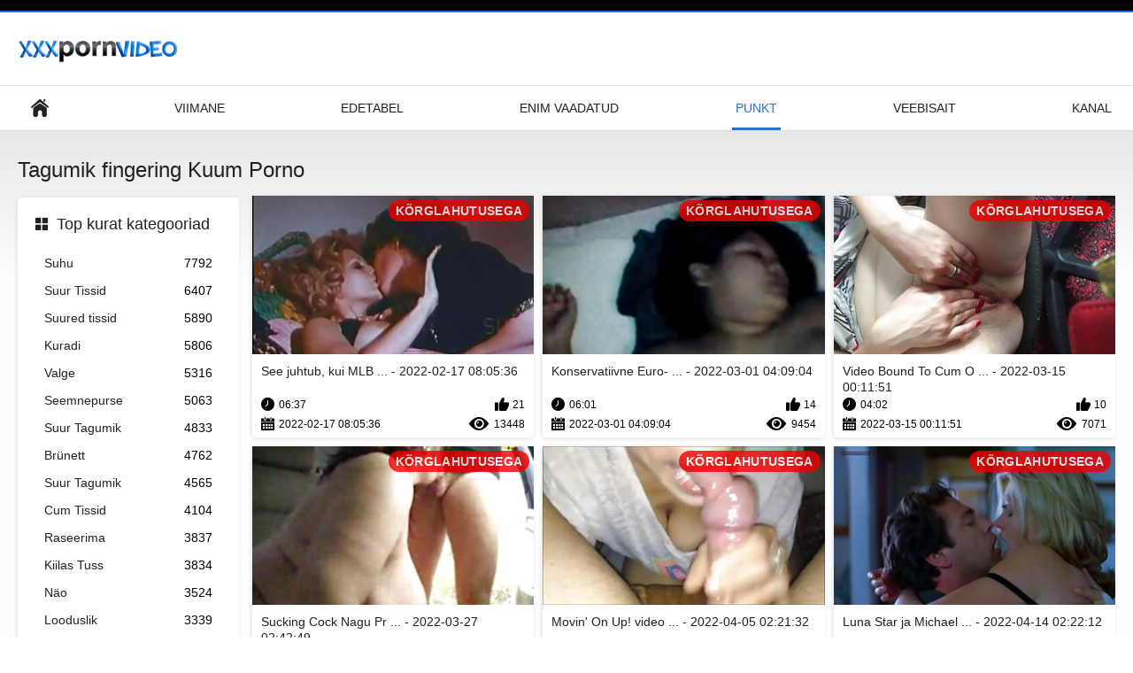

--- FILE ---
content_type: text/html; charset=UTF-8
request_url: https://et.seksmelayu.org/category/butt%2Bfingering
body_size: 9136
content:
<!DOCTYPE html>
<html lang="et"><head><style>.rating, .duration, .added, .views, .videos{color:#000 !important;}
.block-details .item span {color:#000 !important;}</style>
<title>Tagumik fingering Videoklipp  </title>
<meta http-equiv="Content-Type" content="text/html; charset=utf-8">
<meta name="description" content="Sirvimine  Tagumik fingering tüdrukud täiskasvanud xxx videod jaoks tasuta juures Porno loomadega . Kõik meie täiskasvanute videod on HD ja mõned 4K. saate neid kõiki tasuta voogesitada või alla laadida. ">
<meta name="keywords" content="Porno kurat tasuta sex porn videod Seksikas xxx ">
<meta name="viewport" content="width=device-width, initial-scale=1">
<link rel="icon" href="/favicon.ico" type="image/x-icon">
<link rel="shortcut icon" href="/files/favicon.ico" type="image/x-icon">
<link href="/static/all-responsive-white.css?v=7.6" rel="stylesheet" type="text/css">
<base target="_blank">
<link href="https://et.seksmelayu.org/category/butt+fingering/" rel="canonical">
<style>.item .img img:first-child {width: 100%;}</style></head>
<body class="no-touch">
<div class="top-links">

</div>
<div class="container">
<div class="header">
<div class="logo">
<a href="/"><img width="181" height="42" src="/files/logo.png" alt="Kõva porno "></a>
</div>


</div>
<nav>
<div class="navigation">
<button title="menu" class="button">
<span class="icon">
<span class="ico-bar"></span>
<span class="ico-bar"></span>
<span class="ico-bar"></span>
</span>
</button>
<ul class="primary">
<li >
<a href="/" id="item1">Keskne leht </a>
</li>
<li>
<a href="/latest-updates.html" id="item2">Viimane </a>
</li>
<li>
<a href="/top-rated.html" id="item3">Edetabel </a>
</li>
<li>
<a href="/most-popular.html" id="item4">Enim Vaadatud </a>
</li>

<li class="selected">
<a href="/categories.html" id="item6">Punkt </a>
</li>
<li>
<a href="/sites.html" id="item7">Veebisait </a>
</li>


<li>
<a href="/tags.html" id="item10">Kanal </a>
</li>

</ul>
<ul class="secondary">
</ul>
</div>
</nav>
<div class="content">
<div class="main-content">
<div class="sidebar">
<div class="headline">
<h2><a class="icon icon-categories" href="/categories.html">Top kurat kategooriad </a></h2>
</div>
<ul class="list">
<li>
<a href="/category/blowjob/">Suhu<span class="rating">7792</span></a>
</li><li>
<a href="/category/huge+tits/">Suur Tissid<span class="rating">6407</span></a>
</li><li>
<a href="/category/big+tits/">Suured tissid<span class="rating">5890</span></a>
</li><li>
<a href="/category/fucking/">Kuradi<span class="rating">5806</span></a>
</li><li>
<a href="/category/white/">Valge<span class="rating">5316</span></a>
</li><li>
<a href="/category/cumshot/">Seemnepurse<span class="rating">5063</span></a>
</li><li>
<a href="/category/big+butt/">Suur Tagumik<span class="rating">4833</span></a>
</li><li>
<a href="/category/brunette/">Brünett<span class="rating">4762</span></a>
</li><li>
<a href="/category/big+ass/">Suur Tagumik<span class="rating">4565</span></a>
</li><li>
<a href="/category/cum+on+tits/">Cum Tissid<span class="rating">4104</span></a>
</li><li>
<a href="/category/shaved/">Raseerima<span class="rating">3837</span></a>
</li><li>
<a href="/category/bald+pussy/">Kiilas Tuss<span class="rating">3834</span></a>
</li><li>
<a href="/category/facial/">Näo<span class="rating">3524</span></a>
</li><li>
<a href="/category/natural/">Looduslik<span class="rating">3339</span></a>
</li><li>
<a href="/category/teen/">Teismeline<span class="rating">3281</span></a>
</li><li>
<a href="/category/mouthful/">Suutäis<span class="rating">3233</span></a>
</li><li>
<a href="/category/cum+on+ass/">Cum Perse<span class="rating">3133</span></a>
</li><li>
<a href="/category/blonde/">Blond<span class="rating">3117</span></a>
</li><li>
<a href="/category/natural+tits/">Loomulik Tissid<span class="rating">3114</span></a>
</li><li>
<a href="/category/handjob/">Handjob<span class="rating">3052</span></a>
</li>
</ul>
<div class="headline">
<h2><a class="icon icon-world" href="/sites.html">Parim sait veebis </a></h2>
</div>
<ul class="list">
<li>
<a href="https://lv.filmserotiek.com/">Erotiskās filmas<span class="rating">1</span></a>
</li><li>
<a href="https://et.meisjeneuken.net/">Omatehtud porn<span class="rating">1</span></a>
</li><li>
<a href="https://et.gratisreifefrauen.com/">Täiskasvanud Sugu<span class="rating">1</span></a>
</li><li>
<a href="https://lv.reifefrauenvideo.com/">Seks filmas<span class="rating">0</span></a>
</li><li>
<a href="https://et.filmeporno.click/">Tasuta porno<span class="rating">0</span></a>
</li><li>
<a href="https://et.erotikasekes.com/">XXX seks<span class="rating">0</span></a>
</li><li>
<a href="https://et.pornofilm.sbs/">Alasti naised<span class="rating">0</span></a>
</li><li>
<a href="https://lv.videovecchietroie.com/">Bezmaksas porno video<span class="rating">0</span></a>
</li><li>
<a href="http://lv.maturenue.net/">Seksa filmas<span class="rating">0</span></a>
</li><li>
<a href="https://lv.reifepornofilme.com/">Seks videos<span class="rating">0</span></a>
</li><li>
<a href="https://lv.xxxpornvideoclips.com/">sex filmas<span class="rating">0</span></a>
</li><li>
<a href="https://et.amatorsex.sbs/">Shemaletuba<span class="rating">0</span></a>
</li><li>
<a href="https://et.danskporno.sbs/">Seksi pildid<span class="rating">0</span></a>
</li><li>
<a href="https://et.dansk.sbs/">Sex loomadega<span class="rating">0</span></a>
</li><li>
<a href="https://lt.gratispornofilm.top/">Nemokami sekso filmai<span class="rating">0</span></a>
</li><li>
<a href="https://lt.amatorsex.sbs/">Rusu porno<span class="rating">0</span></a>
</li><li>
<a href="https://lt.pornofilm.sbs/">Sekso filmai<span class="rating">0</span></a>
</li><li>
<a href="https://lv.amatorsex.sbs/">Sekss video<span class="rating">0</span></a>
</li><li>
<a href="https://lv.danskporno.sbs/">Porno filmas<span class="rating">0</span></a>
</li><li>
<a href="https://lv.dansk.sbs/">Seksa video<span class="rating">0</span></a>
</li>
</ul>
<div class="headline">
<h2><a class="icon icon-model" href="/tags.html">Top Sildid </a></h2>
</div>
<ul class="list">

</ul>
</div>
<div class="main-container">
<div class="headline">
<h1> Tagumik fingering Kuum Porno  </h1>
</div>
<div class="box">
<div class="list-videos">
<div class="margin-fix" id="list_videos_latest_videos_list_items">
<div class="item">
<a href="https://et.seksmelayu.org/link.php" title="See juhtub, kui MLB tuleb linna video (Lisa Ann, Jacky Joy) - 2022-02-17 08:05:36" data-rt="" class="thumb-link">
<div class="img">
<img class="thumb lazy-load" src="https://et.seksmelayu.org/media/thumbs/4/v07094.jpg?1645085136" alt="See juhtub, kui MLB tuleb linna video (Lisa Ann, Jacky Joy) - 2022-02-17 08:05:36" data-cnt="10"  width="320" height="180" style="display: block;">
<span class="ico-fav-0 " title="Lisa Lemmikute hulka " data-fav-video-id="40325" data-fav-type="0"></span>
<span class="ico-fav-1 " title="Hiljem Sirvimine " data-fav-video-id="40325" data-fav-type="1"></span>
<span class="is-hd">KÕRGLAHUTUSEGA </span>
</div>
<strong class="title">
See juhtub, kui MLB  ... - 2022-02-17 08:05:36
</strong>
<div class="wrap">
<div class="duration">06:37</div>
<div class="rating positive">
21
</div>
</div>
<div class="wrap">
<div class="added"><em>2022-02-17 08:05:36</em></div>
<div class="views">13448</div>
</div>
</a>
</div><div class="item">
<a href="/video/9846/konservatiivne-euro-milf-sluts-it-up-video-cindy-dollar-eve-angel-/" title="Konservatiivne Euro-Milf Sluts It Up video (Cindy Dollar, Eve Angel) - 2022-03-01 04:09:04" data-rt="" class="thumb-link">
<div class="img">
<img class="thumb lazy-load" src="https://et.seksmelayu.org/media/thumbs/6/v09846.jpg?1646107744" alt="Konservatiivne Euro-Milf Sluts It Up video (Cindy Dollar, Eve Angel) - 2022-03-01 04:09:04" data-cnt="10"  width="320" height="180" style="display: block;">
<span class="ico-fav-0 " title="Lisa Lemmikute hulka " data-fav-video-id="40325" data-fav-type="0"></span>
<span class="ico-fav-1 " title="Hiljem Sirvimine " data-fav-video-id="40325" data-fav-type="1"></span>
<span class="is-hd">KÕRGLAHUTUSEGA </span>
</div>
<strong class="title">
Konservatiivne Euro- ... - 2022-03-01 04:09:04
</strong>
<div class="wrap">
<div class="duration">06:01</div>
<div class="rating positive">
14
</div>
</div>
<div class="wrap">
<div class="added"><em>2022-03-01 04:09:04</em></div>
<div class="views">9454</div>
</div>
</a>
</div><div class="item">
<a href="https://et.seksmelayu.org/link.php" title="Video Bound To Cum On Your Tits (Joslyn James) - 2022-03-15 00:11:51" data-rt="" class="thumb-link">
<div class="img">
<img class="thumb lazy-load" src="https://et.seksmelayu.org/media/thumbs/6/v00896.jpg?1647303111" alt="Video Bound To Cum On Your Tits (Joslyn James) - 2022-03-15 00:11:51" data-cnt="10"  width="320" height="180" style="display: block;">
<span class="ico-fav-0 " title="Lisa Lemmikute hulka " data-fav-video-id="40325" data-fav-type="0"></span>
<span class="ico-fav-1 " title="Hiljem Sirvimine " data-fav-video-id="40325" data-fav-type="1"></span>
<span class="is-hd">KÕRGLAHUTUSEGA </span>
</div>
<strong class="title">
Video Bound To Cum O ... - 2022-03-15 00:11:51
</strong>
<div class="wrap">
<div class="duration">04:02</div>
<div class="rating positive">
10
</div>
</div>
<div class="wrap">
<div class="added"><em>2022-03-15 00:11:51</em></div>
<div class="views">7071</div>
</div>
</a>
</div><div class="item">
<a href="/video/7355/sucking-cock-nagu-pro-video-jaimie-valentine-/" title="Sucking Cock Nagu Pro! video (Jaimie Valentine) - 2022-03-27 02:42:49" data-rt="" class="thumb-link">
<div class="img">
<img class="thumb lazy-load" src="https://et.seksmelayu.org/media/thumbs/5/v07355.jpg?1648348969" alt="Sucking Cock Nagu Pro! video (Jaimie Valentine) - 2022-03-27 02:42:49" data-cnt="10"  width="320" height="180" style="display: block;">
<span class="ico-fav-0 " title="Lisa Lemmikute hulka " data-fav-video-id="40325" data-fav-type="0"></span>
<span class="ico-fav-1 " title="Hiljem Sirvimine " data-fav-video-id="40325" data-fav-type="1"></span>
<span class="is-hd">KÕRGLAHUTUSEGA </span>
</div>
<strong class="title">
Sucking Cock Nagu Pr ... - 2022-03-27 02:42:49
</strong>
<div class="wrap">
<div class="duration">05:31</div>
<div class="rating positive">
20
</div>
</div>
<div class="wrap">
<div class="added"><em>2022-03-27 02:42:49</em></div>
<div class="views">14728</div>
</div>
</a>
</div><div class="item">
<a href="/video/9656/movin-on-up-video-renna-ryann-blondie-boom-desray-/" title="Movin' On Up! video (Renna Ryann, Blondie Boom, Desray) - 2022-04-05 02:21:32" data-rt="" class="thumb-link">
<div class="img">
<img class="thumb lazy-load" src="https://et.seksmelayu.org/media/thumbs/6/v09656.jpg?1649125292" alt="Movin' On Up! video (Renna Ryann, Blondie Boom, Desray) - 2022-04-05 02:21:32" data-cnt="10"  width="320" height="180" style="display: block;">
<span class="ico-fav-0 " title="Lisa Lemmikute hulka " data-fav-video-id="40325" data-fav-type="0"></span>
<span class="ico-fav-1 " title="Hiljem Sirvimine " data-fav-video-id="40325" data-fav-type="1"></span>
<span class="is-hd">KÕRGLAHUTUSEGA </span>
</div>
<strong class="title">
Movin' On Up! video  ... - 2022-04-05 02:21:32
</strong>
<div class="wrap">
<div class="duration">03:15</div>
<div class="rating positive">
26
</div>
</div>
<div class="wrap">
<div class="added"><em>2022-04-05 02:21:32</em></div>
<div class="views">19991</div>
</div>
</a>
</div><div class="item">
<a href="/video/118/luna-star-ja-michael-vegas-minu-isa-kuumas-t%C3%BCdruks%C3%B5bras/" title="Luna Star ja Michael Vegas Minu isa kuumas tüdruksõbras - 2022-04-14 02:22:12" data-rt="" class="thumb-link">
<div class="img">
<img class="thumb lazy-load" src="https://et.seksmelayu.org/media/thumbs/8/v00118.jpg?1649902932" alt="Luna Star ja Michael Vegas Minu isa kuumas tüdruksõbras - 2022-04-14 02:22:12" data-cnt="10"  width="320" height="180" style="display: block;">
<span class="ico-fav-0 " title="Lisa Lemmikute hulka " data-fav-video-id="40325" data-fav-type="0"></span>
<span class="ico-fav-1 " title="Hiljem Sirvimine " data-fav-video-id="40325" data-fav-type="1"></span>
<span class="is-hd">KÕRGLAHUTUSEGA </span>
</div>
<strong class="title">
Luna Star ja Michael ... - 2022-04-14 02:22:12
</strong>
<div class="wrap">
<div class="duration">04:03</div>
<div class="rating positive">
12
</div>
</div>
<div class="wrap">
<div class="added"><em>2022-04-14 02:22:12</em></div>
<div class="views">9462</div>
</div>
</a>
</div><div class="item">
<a href="https://et.seksmelayu.org/link.php" title="Divine Double Down video (Ava Devine) - 2022-02-19 07:49:52" data-rt="" class="thumb-link">
<div class="img">
<img class="thumb lazy-load" src="https://et.seksmelayu.org/media/thumbs/6/v01296.jpg?1645256992" alt="Divine Double Down video (Ava Devine) - 2022-02-19 07:49:52" data-cnt="10"  width="320" height="180" style="display: block;">
<span class="ico-fav-0 " title="Lisa Lemmikute hulka " data-fav-video-id="40325" data-fav-type="0"></span>
<span class="ico-fav-1 " title="Hiljem Sirvimine " data-fav-video-id="40325" data-fav-type="1"></span>
<span class="is-hd">KÕRGLAHUTUSEGA </span>
</div>
<strong class="title">
Divine Double Down v ... - 2022-02-19 07:49:52
</strong>
<div class="wrap">
<div class="duration">04:57</div>
<div class="rating positive">
18
</div>
</div>
<div class="wrap">
<div class="added"><em>2022-02-19 07:49:52</em></div>
<div class="views">14371</div>
</div>
</a>
</div><div class="item">
<a href="/video/4982/pornostaari-koolitusvideo-anissa-kate-/" title="Pornostaari koolitusvideo (Anissa Kate) - 2022-03-27 02:42:47" data-rt="" class="thumb-link">
<div class="img">
<img class="thumb lazy-load" src="https://et.seksmelayu.org/media/thumbs/2/v04982.jpg?1648348967" alt="Pornostaari koolitusvideo (Anissa Kate) - 2022-03-27 02:42:47" data-cnt="10"  width="320" height="180" style="display: block;">
<span class="ico-fav-0 " title="Lisa Lemmikute hulka " data-fav-video-id="40325" data-fav-type="0"></span>
<span class="ico-fav-1 " title="Hiljem Sirvimine " data-fav-video-id="40325" data-fav-type="1"></span>
<span class="is-hd">KÕRGLAHUTUSEGA </span>
</div>
<strong class="title">
Pornostaari koolitus ... - 2022-03-27 02:42:47
</strong>
<div class="wrap">
<div class="duration">06:01</div>
<div class="rating positive">
25
</div>
</div>
<div class="wrap">
<div class="added"><em>2022-03-27 02:42:47</em></div>
<div class="views">20406</div>
</div>
</a>
</div><div class="item">
<a href="https://et.seksmelayu.org/link.php" title="Vajate ema heakskiitu (Van Wylde, Helly Mae Hellfire, Valerie White) - 2022-02-20 03:18:43" data-rt="" class="thumb-link">
<div class="img">
<img class="thumb lazy-load" src="https://et.seksmelayu.org/media/thumbs/1/v07301.jpg?1645327123" alt="Vajate ema heakskiitu (Van Wylde, Helly Mae Hellfire, Valerie White) - 2022-02-20 03:18:43" data-cnt="10"  width="320" height="180" style="display: block;">
<span class="ico-fav-0 " title="Lisa Lemmikute hulka " data-fav-video-id="40325" data-fav-type="0"></span>
<span class="ico-fav-1 " title="Hiljem Sirvimine " data-fav-video-id="40325" data-fav-type="1"></span>
<span class="is-hd">KÕRGLAHUTUSEGA </span>
</div>
<strong class="title">
Vajate ema heakskiit ... - 2022-02-20 03:18:43
</strong>
<div class="wrap">
<div class="duration">11:58</div>
<div class="rating positive">
11
</div>
</div>
<div class="wrap">
<div class="added"><em>2022-02-20 03:18:43</em></div>
<div class="views">9162</div>
</div>
</a>
</div><div class="item">
<a href="/video/3649/bite-of-booty-video-raylin-ann-uma-jolie-/" title="Bite Of Booty video (Raylin Ann, Uma Jolie) - 2022-02-17 20:19:22" data-rt="" class="thumb-link">
<div class="img">
<img class="thumb lazy-load" src="https://et.seksmelayu.org/media/thumbs/9/v03649.jpg?1645129162" alt="Bite Of Booty video (Raylin Ann, Uma Jolie) - 2022-02-17 20:19:22" data-cnt="10"  width="320" height="180" style="display: block;">
<span class="ico-fav-0 " title="Lisa Lemmikute hulka " data-fav-video-id="40325" data-fav-type="0"></span>
<span class="ico-fav-1 " title="Hiljem Sirvimine " data-fav-video-id="40325" data-fav-type="1"></span>
<span class="is-hd">KÕRGLAHUTUSEGA </span>
</div>
<strong class="title">
Bite Of Booty video  ... - 2022-02-17 20:19:22
</strong>
<div class="wrap">
<div class="duration">07:53</div>
<div class="rating positive">
21
</div>
</div>
<div class="wrap">
<div class="added"><em>2022-02-17 20:19:22</em></div>
<div class="views">17768</div>
</div>
</a>
</div><div class="item">
<a href="https://et.seksmelayu.org/link.php" title="Jalutuskäik pargis! video (Charlie Anne) - 2022-03-03 01:09:59" data-rt="" class="thumb-link">
<div class="img">
<img class="thumb lazy-load" src="https://et.seksmelayu.org/media/thumbs/7/v09637.jpg?1646269799" alt="Jalutuskäik pargis! video (Charlie Anne) - 2022-03-03 01:09:59" data-cnt="10"  width="320" height="180" style="display: block;">
<span class="ico-fav-0 " title="Lisa Lemmikute hulka " data-fav-video-id="40325" data-fav-type="0"></span>
<span class="ico-fav-1 " title="Hiljem Sirvimine " data-fav-video-id="40325" data-fav-type="1"></span>
<span class="is-hd">KÕRGLAHUTUSEGA </span>
</div>
<strong class="title">
Jalutuskäik pargis!  ... - 2022-03-03 01:09:59
</strong>
<div class="wrap">
<div class="duration">05:00</div>
<div class="rating positive">
18
</div>
</div>
<div class="wrap">
<div class="added"><em>2022-03-03 01:09:59</em></div>
<div class="views">15374</div>
</div>
</a>
</div><div class="item">
<a href="https://et.seksmelayu.org/link.php" title="Hot Cop Mean Cop video (Jessa Rhodes, Kayla Carrera, Kendra James) - 2022-02-19 12:20:03" data-rt="" class="thumb-link">
<div class="img">
<img class="thumb lazy-load" src="https://et.seksmelayu.org/media/thumbs/9/v10339.jpg?1645273203" alt="Hot Cop Mean Cop video (Jessa Rhodes, Kayla Carrera, Kendra James) - 2022-02-19 12:20:03" data-cnt="10"  width="320" height="180" style="display: block;">
<span class="ico-fav-0 " title="Lisa Lemmikute hulka " data-fav-video-id="40325" data-fav-type="0"></span>
<span class="ico-fav-1 " title="Hiljem Sirvimine " data-fav-video-id="40325" data-fav-type="1"></span>
<span class="is-hd">KÕRGLAHUTUSEGA </span>
</div>
<strong class="title">
Hot Cop Mean Cop vid ... - 2022-02-19 12:20:03
</strong>
<div class="wrap">
<div class="duration">14:16</div>
<div class="rating positive">
22
</div>
</div>
<div class="wrap">
<div class="added"><em>2022-02-19 12:20:03</em></div>
<div class="views">18873</div>
</div>
</a>
</div><div class="item">
<a href="https://et.seksmelayu.org/link.php" title="Nahahoolduse video (Rebecca) - 2022-03-27 02:42:48" data-rt="" class="thumb-link">
<div class="img">
<img class="thumb lazy-load" src="https://et.seksmelayu.org/media/thumbs/6/v03236.jpg?1648348968" alt="Nahahoolduse video (Rebecca) - 2022-03-27 02:42:48" data-cnt="10"  width="320" height="180" style="display: block;">
<span class="ico-fav-0 " title="Lisa Lemmikute hulka " data-fav-video-id="40325" data-fav-type="0"></span>
<span class="ico-fav-1 " title="Hiljem Sirvimine " data-fav-video-id="40325" data-fav-type="1"></span>
<span class="is-hd">KÕRGLAHUTUSEGA </span>
</div>
<strong class="title">
Nahahoolduse video ( ... - 2022-03-27 02:42:48
</strong>
<div class="wrap">
<div class="duration">00:57</div>
<div class="rating positive">
11
</div>
</div>
<div class="wrap">
<div class="added"><em>2022-03-27 02:42:48</em></div>
<div class="views">9495</div>
</div>
</a>
</div><div class="item">
<a href="/video/3797/cream-on-the-courti-video-sammie-rhodes-blue-angel-leah-parker-/" title="Cream On The Courti video (Sammie Rhodes, Blue Angel, Leah Parker) - 2022-03-15 04:11:54" data-rt="" class="thumb-link">
<div class="img">
<img class="thumb lazy-load" src="https://et.seksmelayu.org/media/thumbs/7/v03797.jpg?1647317514" alt="Cream On The Courti video (Sammie Rhodes, Blue Angel, Leah Parker) - 2022-03-15 04:11:54" data-cnt="10"  width="320" height="180" style="display: block;">
<span class="ico-fav-0 " title="Lisa Lemmikute hulka " data-fav-video-id="40325" data-fav-type="0"></span>
<span class="ico-fav-1 " title="Hiljem Sirvimine " data-fav-video-id="40325" data-fav-type="1"></span>
<span class="is-hd">KÕRGLAHUTUSEGA </span>
</div>
<strong class="title">
Cream On The Courti  ... - 2022-03-15 04:11:54
</strong>
<div class="wrap">
<div class="duration">05:36</div>
<div class="rating positive">
15
</div>
</div>
<div class="wrap">
<div class="added"><em>2022-03-15 04:11:54</em></div>
<div class="views">13085</div>
</div>
</a>
</div><div class="item">
<a href="/video/3853/sarah-s-beautiful-butt-video-sarah-vandella-/" title="Sarah's Beautiful Butt video (Sarah Vandella) - 2022-02-18 22:05:46" data-rt="" class="thumb-link">
<div class="img">
<img class="thumb lazy-load" src="https://et.seksmelayu.org/media/thumbs/3/v03853.jpg?1645221946" alt="Sarah's Beautiful Butt video (Sarah Vandella) - 2022-02-18 22:05:46" data-cnt="10"  width="320" height="180" style="display: block;">
<span class="ico-fav-0 " title="Lisa Lemmikute hulka " data-fav-video-id="40325" data-fav-type="0"></span>
<span class="ico-fav-1 " title="Hiljem Sirvimine " data-fav-video-id="40325" data-fav-type="1"></span>
<span class="is-hd">KÕRGLAHUTUSEGA </span>
</div>
<strong class="title">
Sarah's Beautiful Bu ... - 2022-02-18 22:05:46
</strong>
<div class="wrap">
<div class="duration">04:16</div>
<div class="rating positive">
11
</div>
</div>
<div class="wrap">
<div class="added"><em>2022-02-18 22:05:46</em></div>
<div class="views">9918</div>
</div>
</a>
</div><div class="item">
<a href="https://et.seksmelayu.org/link.php" title="Video Lenee Laid In Miamis (Shawna Lenee) - 2022-03-29 02:25:31" data-rt="" class="thumb-link">
<div class="img">
<img class="thumb lazy-load" src="https://et.seksmelayu.org/media/thumbs/6/v04316.jpg?1648520731" alt="Video Lenee Laid In Miamis (Shawna Lenee) - 2022-03-29 02:25:31" data-cnt="10"  width="320" height="180" style="display: block;">
<span class="ico-fav-0 " title="Lisa Lemmikute hulka " data-fav-video-id="40325" data-fav-type="0"></span>
<span class="ico-fav-1 " title="Hiljem Sirvimine " data-fav-video-id="40325" data-fav-type="1"></span>
<span class="is-hd">KÕRGLAHUTUSEGA </span>
</div>
<strong class="title">
Video Lenee Laid In  ... - 2022-03-29 02:25:31
</strong>
<div class="wrap">
<div class="duration">05:43</div>
<div class="rating positive">
9
</div>
</div>
<div class="wrap">
<div class="added"><em>2022-03-29 02:25:31</em></div>
<div class="views">8238</div>
</div>
</a>
</div><div class="item">
<a href="/video/3221/sotsiaalse-seksit%C3%B6%C3%B6-video-rebeca-linares-/" title="Sotsiaalse seksitöö video (Rebeca Linares) - 2022-02-19 17:50:24" data-rt="" class="thumb-link">
<div class="img">
<img class="thumb lazy-load" src="https://et.seksmelayu.org/media/thumbs/1/v03221.jpg?1645293024" alt="Sotsiaalse seksitöö video (Rebeca Linares) - 2022-02-19 17:50:24" data-cnt="10"  width="320" height="180" style="display: block;">
<span class="ico-fav-0 " title="Lisa Lemmikute hulka " data-fav-video-id="40325" data-fav-type="0"></span>
<span class="ico-fav-1 " title="Hiljem Sirvimine " data-fav-video-id="40325" data-fav-type="1"></span>
<span class="is-hd">KÕRGLAHUTUSEGA </span>
</div>
<strong class="title">
Sotsiaalse seksitöö  ... - 2022-02-19 17:50:24
</strong>
<div class="wrap">
<div class="duration">13:46</div>
<div class="rating positive">
9
</div>
</div>
<div class="wrap">
<div class="added"><em>2022-02-19 17:50:24</em></div>
<div class="views">8307</div>
</div>
</a>
</div><div class="item">
<a href="https://et.seksmelayu.org/link.php" title="Armas Riley video (Allie Ray, Riley Chase, Kylie Richards) - 2022-03-26 04:27:37" data-rt="" class="thumb-link">
<div class="img">
<img class="thumb lazy-load" src="https://et.seksmelayu.org/media/thumbs/8/v04228.jpg?1648268857" alt="Armas Riley video (Allie Ray, Riley Chase, Kylie Richards) - 2022-03-26 04:27:37" data-cnt="10"  width="320" height="180" style="display: block;">
<span class="ico-fav-0 " title="Lisa Lemmikute hulka " data-fav-video-id="40325" data-fav-type="0"></span>
<span class="ico-fav-1 " title="Hiljem Sirvimine " data-fav-video-id="40325" data-fav-type="1"></span>
<span class="is-hd">KÕRGLAHUTUSEGA </span>
</div>
<strong class="title">
Armas Riley video (A ... - 2022-03-26 04:27:37
</strong>
<div class="wrap">
<div class="duration">02:17</div>
<div class="rating positive">
11
</div>
</div>
<div class="wrap">
<div class="added"><em>2022-03-26 04:27:37</em></div>
<div class="views">10235</div>
</div>
</a>
</div><div class="item">
<a href="/video/1406/spetsiaalselt-vananenud-video-chloe-dash-/" title="Spetsiaalselt vananenud video (Chloe Dash) - 2022-02-17 23:05:57" data-rt="" class="thumb-link">
<div class="img">
<img class="thumb lazy-load" src="https://et.seksmelayu.org/media/thumbs/6/v01406.jpg?1645139157" alt="Spetsiaalselt vananenud video (Chloe Dash) - 2022-02-17 23:05:57" data-cnt="10"  width="320" height="180" style="display: block;">
<span class="ico-fav-0 " title="Lisa Lemmikute hulka " data-fav-video-id="40325" data-fav-type="0"></span>
<span class="ico-fav-1 " title="Hiljem Sirvimine " data-fav-video-id="40325" data-fav-type="1"></span>
<span class="is-hd">KÕRGLAHUTUSEGA </span>
</div>
<strong class="title">
Spetsiaalselt vanane ... - 2022-02-17 23:05:57
</strong>
<div class="wrap">
<div class="duration">03:46</div>
<div class="rating positive">
11
</div>
</div>
<div class="wrap">
<div class="added"><em>2022-02-17 23:05:57</em></div>
<div class="views">10446</div>
</div>
</a>
</div><div class="item">
<a href="https://et.seksmelayu.org/link.php" title="Proper Ladies Squirting School video (Mick Blue, Nikki Seven) - 2022-03-31 02:12:24" data-rt="" class="thumb-link">
<div class="img">
<img class="thumb lazy-load" src="https://et.seksmelayu.org/media/thumbs/7/v01897.jpg?1648692744" alt="Proper Ladies Squirting School video (Mick Blue, Nikki Seven) - 2022-03-31 02:12:24" data-cnt="10"  width="320" height="180" style="display: block;">
<span class="ico-fav-0 " title="Lisa Lemmikute hulka " data-fav-video-id="40325" data-fav-type="0"></span>
<span class="ico-fav-1 " title="Hiljem Sirvimine " data-fav-video-id="40325" data-fav-type="1"></span>
<span class="is-hd">KÕRGLAHUTUSEGA </span>
</div>
<strong class="title">
Proper Ladies Squirt ... - 2022-03-31 02:12:24
</strong>
<div class="wrap">
<div class="duration">04:38</div>
<div class="rating positive">
15
</div>
</div>
<div class="wrap">
<div class="added"><em>2022-03-31 02:12:24</em></div>
<div class="views">14683</div>
</div>
</a>
</div><div class="item">
<a href="/video/4265/rub-me-the-right-way-video-danny-d-alyssia-kent-/" title="Rub Me The Right Way video (Danny D, Alyssia Kent) - 2022-03-01 01:55:19" data-rt="" class="thumb-link">
<div class="img">
<img class="thumb lazy-load" src="https://et.seksmelayu.org/media/thumbs/5/v04265.jpg?1646099719" alt="Rub Me The Right Way video (Danny D, Alyssia Kent) - 2022-03-01 01:55:19" data-cnt="10"  width="320" height="180" style="display: block;">
<span class="ico-fav-0 " title="Lisa Lemmikute hulka " data-fav-video-id="40325" data-fav-type="0"></span>
<span class="ico-fav-1 " title="Hiljem Sirvimine " data-fav-video-id="40325" data-fav-type="1"></span>
<span class="is-hd">KÕRGLAHUTUSEGA </span>
</div>
<strong class="title">
Rub Me The Right Way ... - 2022-03-01 01:55:19
</strong>
<div class="wrap">
<div class="duration">01:39</div>
<div class="rating positive">
10
</div>
</div>
<div class="wrap">
<div class="added"><em>2022-03-01 01:55:19</em></div>
<div class="views">9819</div>
</div>
</a>
</div><div class="item">
<a href="/video/9456/toes-of-destruction-video-cassandra-cruz-/" title="Toes Of Destruction video (Cassandra Cruz) - 2022-04-17 00:53:10" data-rt="" class="thumb-link">
<div class="img">
<img class="thumb lazy-load" src="https://et.seksmelayu.org/media/thumbs/6/v09456.jpg?1650156790" alt="Toes Of Destruction video (Cassandra Cruz) - 2022-04-17 00:53:10" data-cnt="10"  width="320" height="180" style="display: block;">
<span class="ico-fav-0 " title="Lisa Lemmikute hulka " data-fav-video-id="40325" data-fav-type="0"></span>
<span class="ico-fav-1 " title="Hiljem Sirvimine " data-fav-video-id="40325" data-fav-type="1"></span>
<span class="is-hd">KÕRGLAHUTUSEGA </span>
</div>
<strong class="title">
Toes Of Destruction  ... - 2022-04-17 00:53:10
</strong>
<div class="wrap">
<div class="duration">04:29</div>
<div class="rating positive">
10
</div>
</div>
<div class="wrap">
<div class="added"><em>2022-04-17 00:53:10</em></div>
<div class="views">10026</div>
</div>
</a>
</div><div class="item">
<a href="/video/3642/sizzlin-slo-mo-booty-video-erik-everhard-ryan-smiles-/" title="Sizzlin' Slo-Mo Booty video (Erik Everhard, Ryan Smiles) - 2022-02-17 23:35:54" data-rt="" class="thumb-link">
<div class="img">
<img class="thumb lazy-load" src="https://et.seksmelayu.org/media/thumbs/2/v03642.jpg?1645140954" alt="Sizzlin' Slo-Mo Booty video (Erik Everhard, Ryan Smiles) - 2022-02-17 23:35:54" data-cnt="10"  width="320" height="180" style="display: block;">
<span class="ico-fav-0 " title="Lisa Lemmikute hulka " data-fav-video-id="40325" data-fav-type="0"></span>
<span class="ico-fav-1 " title="Hiljem Sirvimine " data-fav-video-id="40325" data-fav-type="1"></span>
<span class="is-hd">KÕRGLAHUTUSEGA </span>
</div>
<strong class="title">
Sizzlin' Slo-Mo Boot ... - 2022-02-17 23:35:54
</strong>
<div class="wrap">
<div class="duration">08:26</div>
<div class="rating positive">
9
</div>
</div>
<div class="wrap">
<div class="added"><em>2022-02-17 23:35:54</em></div>
<div class="views">9099</div>
</div>
</a>
</div><div class="item">
<a href="/video/2129/to-live-and-fuck-in-la-2-osa-video-jessica-jaymes-kirsten-price-/" title="To Live And Fuck In LA, 2. osa video (Jessica Jaymes, Kirsten Price) - 2022-02-19 04:19:18" data-rt="" class="thumb-link">
<div class="img">
<img class="thumb lazy-load" src="https://et.seksmelayu.org/media/thumbs/9/v02129.jpg?1645244358" alt="To Live And Fuck In LA, 2. osa video (Jessica Jaymes, Kirsten Price) - 2022-02-19 04:19:18" data-cnt="10"  width="320" height="180" style="display: block;">
<span class="ico-fav-0 " title="Lisa Lemmikute hulka " data-fav-video-id="40325" data-fav-type="0"></span>
<span class="ico-fav-1 " title="Hiljem Sirvimine " data-fav-video-id="40325" data-fav-type="1"></span>
<span class="is-hd">KÕRGLAHUTUSEGA </span>
</div>
<strong class="title">
To Live And Fuck In  ... - 2022-02-19 04:19:18
</strong>
<div class="wrap">
<div class="duration">13:54</div>
<div class="rating positive">
7
</div>
</div>
<div class="wrap">
<div class="added"><em>2022-02-19 04:19:18</em></div>
<div class="views">7127</div>
</div>
</a>
</div><div class="item">
<a href="/video/6946/video-raamatunohik-saab-bussis-persse-michele-james-/" title="Video raamatunohik saab bussis persse (Michele James) - 2022-03-13 04:11:20" data-rt="" class="thumb-link">
<div class="img">
<img class="thumb lazy-load" src="https://et.seksmelayu.org/media/thumbs/6/v06946.jpg?1647144680" alt="Video raamatunohik saab bussis persse (Michele James) - 2022-03-13 04:11:20" data-cnt="10"  width="320" height="180" style="display: block;">
<span class="ico-fav-0 " title="Lisa Lemmikute hulka " data-fav-video-id="40325" data-fav-type="0"></span>
<span class="ico-fav-1 " title="Hiljem Sirvimine " data-fav-video-id="40325" data-fav-type="1"></span>
<span class="is-hd">KÕRGLAHUTUSEGA </span>
</div>
<strong class="title">
Video raamatunohik s ... - 2022-03-13 04:11:20
</strong>
<div class="wrap">
<div class="duration">05:00</div>
<div class="rating positive">
11
</div>
</div>
<div class="wrap">
<div class="added"><em>2022-03-13 04:11:20</em></div>
<div class="views">11270</div>
</div>
</a>
</div><div class="item">
<a href="/video/7083/brittney-white-has-it-going-on-/" title="Brittney White Has It Going On! - 2022-03-12 00:11:48" data-rt="" class="thumb-link">
<div class="img">
<img class="thumb lazy-load" src="https://et.seksmelayu.org/media/thumbs/3/v07083.jpg?1647043908" alt="Brittney White Has It Going On! - 2022-03-12 00:11:48" data-cnt="10"  width="320" height="180" style="display: block;">
<span class="ico-fav-0 " title="Lisa Lemmikute hulka " data-fav-video-id="40325" data-fav-type="0"></span>
<span class="ico-fav-1 " title="Hiljem Sirvimine " data-fav-video-id="40325" data-fav-type="1"></span>
<span class="is-hd">KÕRGLAHUTUSEGA </span>
</div>
<strong class="title">
Brittney White Has I ... - 2022-03-12 00:11:48
</strong>
<div class="wrap">
<div class="duration">07:53</div>
<div class="rating positive">
15
</div>
</div>
<div class="wrap">
<div class="added"><em>2022-03-12 00:11:48</em></div>
<div class="views">15469</div>
</div>
</a>
</div><div class="item">
<a href="/video/4026/televisiooni-otsevideo-brookeri-b%C3%A4nner-/" title="Televisiooni otsevideo (Brookeri bänner) - 2022-02-18 19:20:36" data-rt="" class="thumb-link">
<div class="img">
<img class="thumb lazy-load" src="https://et.seksmelayu.org/media/thumbs/6/v04026.jpg?1645212036" alt="Televisiooni otsevideo (Brookeri bänner) - 2022-02-18 19:20:36" data-cnt="10"  width="320" height="180" style="display: block;">
<span class="ico-fav-0 " title="Lisa Lemmikute hulka " data-fav-video-id="40325" data-fav-type="0"></span>
<span class="ico-fav-1 " title="Hiljem Sirvimine " data-fav-video-id="40325" data-fav-type="1"></span>
<span class="is-hd">KÕRGLAHUTUSEGA </span>
</div>
<strong class="title">
Televisiooni otsevid ... - 2022-02-18 19:20:36
</strong>
<div class="wrap">
<div class="duration">01:35</div>
<div class="rating positive">
6
</div>
</div>
<div class="wrap">
<div class="added"><em>2022-02-18 19:20:36</em></div>
<div class="views">6204</div>
</div>
</a>
</div><div class="item">
<a href="/video/6261/suur-kukk-moretta-coxi-jaoks/" title="Suur kukk Moretta Coxi jaoks - 2022-02-18 18:34:33" data-rt="" class="thumb-link">
<div class="img">
<img class="thumb lazy-load" src="https://et.seksmelayu.org/media/thumbs/1/v06261.jpg?1645209273" alt="Suur kukk Moretta Coxi jaoks - 2022-02-18 18:34:33" data-cnt="10"  width="320" height="180" style="display: block;">
<span class="ico-fav-0 " title="Lisa Lemmikute hulka " data-fav-video-id="40325" data-fav-type="0"></span>
<span class="ico-fav-1 " title="Hiljem Sirvimine " data-fav-video-id="40325" data-fav-type="1"></span>
<span class="is-hd">KÕRGLAHUTUSEGA </span>
</div>
<strong class="title">
Suur kukk Moretta Co ... - 2022-02-18 18:34:33
</strong>
<div class="wrap">
<div class="duration">06:00</div>
<div class="rating positive">
13
</div>
</div>
<div class="wrap">
<div class="added"><em>2022-02-18 18:34:33</em></div>
<div class="views">13767</div>
</div>
</a>
</div><div class="item">
<a href="/video/8430/hoidke-minu-lonely-ass-cumpany-video-jordan-ash-vicki-chase-/" title="Hoidke Minu Lonely Ass Cumpany! video (Jordan Ash, Vicki Chase) - 2022-02-18 22:05:39" data-rt="" class="thumb-link">
<div class="img">
<img class="thumb lazy-load" src="https://et.seksmelayu.org/media/thumbs/0/v08430.jpg?1645221939" alt="Hoidke Minu Lonely Ass Cumpany! video (Jordan Ash, Vicki Chase) - 2022-02-18 22:05:39" data-cnt="10"  width="320" height="180" style="display: block;">
<span class="ico-fav-0 " title="Lisa Lemmikute hulka " data-fav-video-id="40325" data-fav-type="0"></span>
<span class="ico-fav-1 " title="Hiljem Sirvimine " data-fav-video-id="40325" data-fav-type="1"></span>
<span class="is-hd">KÕRGLAHUTUSEGA </span>
</div>
<strong class="title">
Hoidke Minu Lonely A ... - 2022-02-18 22:05:39
</strong>
<div class="wrap">
<div class="duration">14:26</div>
<div class="rating positive">
7
</div>
</div>
<div class="wrap">
<div class="added"><em>2022-02-18 22:05:39</em></div>
<div class="views">7515</div>
</div>
</a>
</div><div class="item">
<a href="/video/1070/misty-s-big-interview-fuck-video-misty-quinn-/" title="Misty's Big Interview Fuck video (Misty Quinn) - 2022-02-18 17:19:30" data-rt="" class="thumb-link">
<div class="img">
<img class="thumb lazy-load" src="https://et.seksmelayu.org/media/thumbs/0/v01070.jpg?1645204770" alt="Misty's Big Interview Fuck video (Misty Quinn) - 2022-02-18 17:19:30" data-cnt="10"  width="320" height="180" style="display: block;">
<span class="ico-fav-0 " title="Lisa Lemmikute hulka " data-fav-video-id="40325" data-fav-type="0"></span>
<span class="ico-fav-1 " title="Hiljem Sirvimine " data-fav-video-id="40325" data-fav-type="1"></span>
<span class="is-hd">KÕRGLAHUTUSEGA </span>
</div>
<strong class="title">
Misty's Big Intervie ... - 2022-02-18 17:19:30
</strong>
<div class="wrap">
<div class="duration">12:54</div>
<div class="rating positive">
5
</div>
</div>
<div class="wrap">
<div class="added"><em>2022-02-18 17:19:30</em></div>
<div class="views">5472</div>
</div>
</a>
</div><div class="item">
<a href="/video/5940/bitches-in-black-light-video-penelope-piper-kim-kennedy-sasha-yung-/" title="Bitches In Black Light video (Penelope Piper, Kim Kennedy, Sasha Yung) - 2022-03-07 02:25:03" data-rt="" class="thumb-link">
<div class="img">
<img class="thumb lazy-load" src="https://et.seksmelayu.org/media/thumbs/0/v05940.jpg?1646619903" alt="Bitches In Black Light video (Penelope Piper, Kim Kennedy, Sasha Yung) - 2022-03-07 02:25:03" data-cnt="10"  width="320" height="180" style="display: block;">
<span class="ico-fav-0 " title="Lisa Lemmikute hulka " data-fav-video-id="40325" data-fav-type="0"></span>
<span class="ico-fav-1 " title="Hiljem Sirvimine " data-fav-video-id="40325" data-fav-type="1"></span>
<span class="is-hd">KÕRGLAHUTUSEGA </span>
</div>
<strong class="title">
Bitches In Black Lig ... - 2022-03-07 02:25:03
</strong>
<div class="wrap">
<div class="duration">06:40</div>
<div class="rating positive">
9
</div>
</div>
<div class="wrap">
<div class="added"><em>2022-03-07 02:25:03</em></div>
<div class="views">10030</div>
</div>
</a>
</div><div class="item">
<a href="/video/7129/black-lace-video-teanna-trump-/" title="Black Lace video (Teanna Trump) - 2022-03-29 04:27:17" data-rt="" class="thumb-link">
<div class="img">
<img class="thumb lazy-load" src="https://et.seksmelayu.org/media/thumbs/9/v07129.jpg?1648528037" alt="Black Lace video (Teanna Trump) - 2022-03-29 04:27:17" data-cnt="10"  width="320" height="180" style="display: block;">
<span class="ico-fav-0 " title="Lisa Lemmikute hulka " data-fav-video-id="40325" data-fav-type="0"></span>
<span class="ico-fav-1 " title="Hiljem Sirvimine " data-fav-video-id="40325" data-fav-type="1"></span>
<span class="is-hd">KÕRGLAHUTUSEGA </span>
</div>
<strong class="title">
Black Lace video (Te ... - 2022-03-29 04:27:17
</strong>
<div class="wrap">
<div class="duration">06:15</div>
<div class="rating positive">
7
</div>
</div>
<div class="wrap">
<div class="added"><em>2022-03-29 04:27:17</em></div>
<div class="views">7976</div>
</div>
</a>
</div><div class="item">
<a href="/video/4600/kinky-tour-guide-i-video-lilly-abril-/" title="Kinky Tour Guide'i video (Lilly, Abril) - 2022-02-19 01:08:25" data-rt="" class="thumb-link">
<div class="img">
<img class="thumb lazy-load" src="https://et.seksmelayu.org/media/thumbs/0/v04600.jpg?1645232905" alt="Kinky Tour Guide'i video (Lilly, Abril) - 2022-02-19 01:08:25" data-cnt="10"  width="320" height="180" style="display: block;">
<span class="ico-fav-0 " title="Lisa Lemmikute hulka " data-fav-video-id="40325" data-fav-type="0"></span>
<span class="ico-fav-1 " title="Hiljem Sirvimine " data-fav-video-id="40325" data-fav-type="1"></span>
<span class="is-hd">KÕRGLAHUTUSEGA </span>
</div>
<strong class="title">
Kinky Tour Guide'i v ... - 2022-02-19 01:08:25
</strong>
<div class="wrap">
<div class="duration">10:04</div>
<div class="rating positive">
8
</div>
</div>
<div class="wrap">
<div class="added"><em>2022-02-19 01:08:25</em></div>
<div class="views">9353</div>
</div>
</a>
</div><div class="item">
<a href="/video/3075/vaadake-videot-sokk-munnil-rachel-starr-/" title="Vaadake videot Sokk munnil (Rachel Starr) - 2022-03-09 04:11:18" data-rt="" class="thumb-link">
<div class="img">
<img class="thumb lazy-load" src="https://et.seksmelayu.org/media/thumbs/5/v03075.jpg?1646799078" alt="Vaadake videot Sokk munnil (Rachel Starr) - 2022-03-09 04:11:18" data-cnt="10"  width="320" height="180" style="display: block;">
<span class="ico-fav-0 " title="Lisa Lemmikute hulka " data-fav-video-id="40325" data-fav-type="0"></span>
<span class="ico-fav-1 " title="Hiljem Sirvimine " data-fav-video-id="40325" data-fav-type="1"></span>
<span class="is-hd">KÕRGLAHUTUSEGA </span>
</div>
<strong class="title">
Vaadake videot Sokk  ... - 2022-03-09 04:11:18
</strong>
<div class="wrap">
<div class="duration">02:01</div>
<div class="rating positive">
12
</div>
</div>
<div class="wrap">
<div class="added"><em>2022-03-09 04:11:18</em></div>
<div class="views">14507</div>
</div>
</a>
</div><div class="item">
<a href="/video/1881/kreemja-n%C3%A4o-video-nikki-dahmer-/" title="Kreemja näo video (Nikki Dahmer) - 2022-04-20 03:07:37" data-rt="" class="thumb-link">
<div class="img">
<img class="thumb lazy-load" src="https://et.seksmelayu.org/media/thumbs/1/v01881.jpg?1650424057" alt="Kreemja näo video (Nikki Dahmer) - 2022-04-20 03:07:37" data-cnt="10"  width="320" height="180" style="display: block;">
<span class="ico-fav-0 " title="Lisa Lemmikute hulka " data-fav-video-id="40325" data-fav-type="0"></span>
<span class="ico-fav-1 " title="Hiljem Sirvimine " data-fav-video-id="40325" data-fav-type="1"></span>
<span class="is-hd">KÕRGLAHUTUSEGA </span>
</div>
<strong class="title">
Kreemja näo video (N ... - 2022-04-20 03:07:37
</strong>
<div class="wrap">
<div class="duration">06:15</div>
<div class="rating positive">
7
</div>
</div>
<div class="wrap">
<div class="added"><em>2022-04-20 03:07:37</em></div>
<div class="views">8489</div>
</div>
</a>
</div><div class="item">
<a href="/video/2139/rahyndee-james-on-munn-armastav-dame/" title="Rahyndee James on Munn Armastav Dame - 2022-03-12 04:11:22" data-rt="" class="thumb-link">
<div class="img">
<img class="thumb lazy-load" src="https://et.seksmelayu.org/media/thumbs/9/v02139.jpg?1647058282" alt="Rahyndee James on Munn Armastav Dame - 2022-03-12 04:11:22" data-cnt="10"  width="320" height="180" style="display: block;">
<span class="ico-fav-0 " title="Lisa Lemmikute hulka " data-fav-video-id="40325" data-fav-type="0"></span>
<span class="ico-fav-1 " title="Hiljem Sirvimine " data-fav-video-id="40325" data-fav-type="1"></span>
<span class="is-hd">KÕRGLAHUTUSEGA </span>
</div>
<strong class="title">
Rahyndee James on Mu ... - 2022-03-12 04:11:22
</strong>
<div class="wrap">
<div class="duration">05:35</div>
<div class="rating positive">
5
</div>
</div>
<div class="wrap">
<div class="added"><em>2022-03-12 04:11:22</em></div>
<div class="views">6071</div>
</div>
</a>
</div><div class="item">
<a href="/video/4135/blazing-body-video-alice-lighthouse-/" title="Blazing Body video (Alice Lighthouse) - 2022-02-17 00:09:41" data-rt="" class="thumb-link">
<div class="img">
<img class="thumb lazy-load" src="https://et.seksmelayu.org/media/thumbs/5/v04135.jpg?1645056581" alt="Blazing Body video (Alice Lighthouse) - 2022-02-17 00:09:41" data-cnt="10"  width="320" height="180" style="display: block;">
<span class="ico-fav-0 " title="Lisa Lemmikute hulka " data-fav-video-id="40325" data-fav-type="0"></span>
<span class="ico-fav-1 " title="Hiljem Sirvimine " data-fav-video-id="40325" data-fav-type="1"></span>
<span class="is-hd">KÕRGLAHUTUSEGA </span>
</div>
<strong class="title">
Blazing Body video ( ... - 2022-02-17 00:09:41
</strong>
<div class="wrap">
<div class="duration">06:32</div>
<div class="rating positive">
13
</div>
</div>
<div class="wrap">
<div class="added"><em>2022-02-17 00:09:41</em></div>
<div class="views">15996</div>
</div>
</a>
</div><div class="item">
<a href="/video/7137/rahvusvaheline-kiisu-video-jenny-cherry-rain-savannah-gold-/" title="Rahvusvaheline kiisu! video (Jenny, Cherry Rain, Savannah Gold) - 2022-02-18 20:34:47" data-rt="" class="thumb-link">
<div class="img">
<img class="thumb lazy-load" src="https://et.seksmelayu.org/media/thumbs/7/v07137.jpg?1645216487" alt="Rahvusvaheline kiisu! video (Jenny, Cherry Rain, Savannah Gold) - 2022-02-18 20:34:47" data-cnt="10"  width="320" height="180" style="display: block;">
<span class="ico-fav-0 " title="Lisa Lemmikute hulka " data-fav-video-id="40325" data-fav-type="0"></span>
<span class="ico-fav-1 " title="Hiljem Sirvimine " data-fav-video-id="40325" data-fav-type="1"></span>
<span class="is-hd">KÕRGLAHUTUSEGA </span>
</div>
<strong class="title">
Rahvusvaheline kiisu ... - 2022-02-18 20:34:47
</strong>
<div class="wrap">
<div class="duration">09:27</div>
<div class="rating positive">
10
</div>
</div>
<div class="wrap">
<div class="added"><em>2022-02-18 20:34:47</em></div>
<div class="views">13509</div>
</div>
</a>
</div><div class="item">
<a href="/video/10534/kahe-hula-tantsiva-hooti-video-dakota-james-holly-hudson-/" title="Kahe hula tantsiva hooti video (Dakota James, Holly Hudson) - 2022-04-08 00:09:01" data-rt="" class="thumb-link">
<div class="img">
<img class="thumb lazy-load" src="https://et.seksmelayu.org/media/thumbs/4/v10534.jpg?1649376541" alt="Kahe hula tantsiva hooti video (Dakota James, Holly Hudson) - 2022-04-08 00:09:01" data-cnt="10"  width="320" height="180" style="display: block;">
<span class="ico-fav-0 " title="Lisa Lemmikute hulka " data-fav-video-id="40325" data-fav-type="0"></span>
<span class="ico-fav-1 " title="Hiljem Sirvimine " data-fav-video-id="40325" data-fav-type="1"></span>
<span class="is-hd">KÕRGLAHUTUSEGA </span>
</div>
<strong class="title">
Kahe hula tantsiva h ... - 2022-04-08 00:09:01
</strong>
<div class="wrap">
<div class="duration">12:10</div>
<div class="rating positive">
7
</div>
</div>
<div class="wrap">
<div class="added"><em>2022-04-08 00:09:01</em></div>
<div class="views">9732</div>
</div>
</a>
</div><div class="item">
<a href="/video/5251/tori-lux-talon-filmis-mul-on-naine/" title="Tori Lux & Talon filmis Mul on naine - 2022-02-17 22:50:55" data-rt="" class="thumb-link">
<div class="img">
<img class="thumb lazy-load" src="https://et.seksmelayu.org/media/thumbs/1/v05251.jpg?1645138255" alt="Tori Lux & Talon filmis Mul on naine - 2022-02-17 22:50:55" data-cnt="10"  width="320" height="180" style="display: block;">
<span class="ico-fav-0 " title="Lisa Lemmikute hulka " data-fav-video-id="40325" data-fav-type="0"></span>
<span class="ico-fav-1 " title="Hiljem Sirvimine " data-fav-video-id="40325" data-fav-type="1"></span>
<span class="is-hd">KÕRGLAHUTUSEGA </span>
</div>
<strong class="title">
Tori Lux & Talon fil ... - 2022-02-17 22:50:55
</strong>
<div class="wrap">
<div class="duration">09:56</div>
<div class="rating positive">
5
</div>
</div>
<div class="wrap">
<div class="added"><em>2022-02-17 22:50:55</em></div>
<div class="views">7338</div>
</div>
</a>
</div><div class="item">
<a href="/video/127/anal%C3%BC%C3%BCtiline-pounding-luna-star/" title="Analüütiline Pounding Luna Star - 2022-02-19 20:35:38" data-rt="" class="thumb-link">
<div class="img">
<img class="thumb lazy-load" src="https://et.seksmelayu.org/media/thumbs/7/v00127.jpg?1645302938" alt="Analüütiline Pounding Luna Star - 2022-02-19 20:35:38" data-cnt="10"  width="320" height="180" style="display: block;">
<span class="ico-fav-0 " title="Lisa Lemmikute hulka " data-fav-video-id="40325" data-fav-type="0"></span>
<span class="ico-fav-1 " title="Hiljem Sirvimine " data-fav-video-id="40325" data-fav-type="1"></span>
<span class="is-hd">KÕRGLAHUTUSEGA </span>
</div>
<strong class="title">
Analüütiline Poundin ... - 2022-02-19 20:35:38
</strong>
<div class="wrap">
<div class="duration">11:55</div>
<div class="rating positive">
4
</div>
</div>
<div class="wrap">
<div class="added"><em>2022-02-19 20:35:38</em></div>
<div class="views">6026</div>
</div>
</a>
</div><div class="item">
<a href="/video/4330/shay-fox-on-kuke-jaoks-valmis-/" title="Shay Fox on kuke jaoks valmis! - 2022-03-10 04:10:38" data-rt="" class="thumb-link">
<div class="img">
<img class="thumb lazy-load" src="https://et.seksmelayu.org/media/thumbs/0/v04330.jpg?1646885438" alt="Shay Fox on kuke jaoks valmis! - 2022-03-10 04:10:38" data-cnt="10"  width="320" height="180" style="display: block;">
<span class="ico-fav-0 " title="Lisa Lemmikute hulka " data-fav-video-id="40325" data-fav-type="0"></span>
<span class="ico-fav-1 " title="Hiljem Sirvimine " data-fav-video-id="40325" data-fav-type="1"></span>
<span class="is-hd">KÕRGLAHUTUSEGA </span>
</div>
<strong class="title">
Shay Fox on kuke jao ... - 2022-03-10 04:10:38
</strong>
<div class="wrap">
<div class="duration">02:25</div>
<div class="rating positive">
3
</div>
</div>
<div class="wrap">
<div class="added"><em>2022-03-10 04:10:38</em></div>
<div class="views">4607</div>
</div>
</a>
</div><div class="item">
<a href="/video/436/go-figure-video-mariah-milano-/" title="Go Figure video (Mariah Milano) - 2022-02-19 07:35:43" data-rt="" class="thumb-link">
<div class="img">
<img class="thumb lazy-load" src="https://et.seksmelayu.org/media/thumbs/6/v00436.jpg?1645256143" alt="Go Figure video (Mariah Milano) - 2022-02-19 07:35:43" data-cnt="10"  width="320" height="180" style="display: block;">
<span class="ico-fav-0 " title="Lisa Lemmikute hulka " data-fav-video-id="40325" data-fav-type="0"></span>
<span class="ico-fav-1 " title="Hiljem Sirvimine " data-fav-video-id="40325" data-fav-type="1"></span>
<span class="is-hd">KÕRGLAHUTUSEGA </span>
</div>
<strong class="title">
Go Figure video (Mar ... - 2022-02-19 07:35:43
</strong>
<div class="wrap">
<div class="duration">06:04</div>
<div class="rating positive">
7
</div>
</div>
<div class="wrap">
<div class="added"><em>2022-02-19 07:35:43</em></div>
<div class="views">10787</div>
</div>
</a>
</div><div class="item">
<a href="/video/3081/rachel-starr-gets-fucked-hard/" title="Rachel Starr Gets Fucked Hard - 2022-03-06 00:12:48" data-rt="" class="thumb-link">
<div class="img">
<img class="thumb lazy-load" src="https://et.seksmelayu.org/media/thumbs/1/v03081.jpg?1646525568" alt="Rachel Starr Gets Fucked Hard - 2022-03-06 00:12:48" data-cnt="10"  width="320" height="180" style="display: block;">
<span class="ico-fav-0 " title="Lisa Lemmikute hulka " data-fav-video-id="40325" data-fav-type="0"></span>
<span class="ico-fav-1 " title="Hiljem Sirvimine " data-fav-video-id="40325" data-fav-type="1"></span>
<span class="is-hd">KÕRGLAHUTUSEGA </span>
</div>
<strong class="title">
Rachel Starr Gets Fu ... - 2022-03-06 00:12:48
</strong>
<div class="wrap">
<div class="duration">02:54</div>
<div class="rating positive">
3
</div>
</div>
<div class="wrap">
<div class="added"><em>2022-03-06 00:12:48</em></div>
<div class="views">4647</div>
</div>
</a>
</div><div class="item">
<a href="/video/1255/how-deep-you-can-go-in-her-ass-video-sierra-sanders-/" title="How Deep You Can Go In Her Ass video (Sierra Sanders) - 2022-02-19 21:19:48" data-rt="" class="thumb-link">
<div class="img">
<img class="thumb lazy-load" src="https://et.seksmelayu.org/media/thumbs/5/v01255.jpg?1645305588" alt="How Deep You Can Go In Her Ass video (Sierra Sanders) - 2022-02-19 21:19:48" data-cnt="10"  width="320" height="180" style="display: block;">
<span class="ico-fav-0 " title="Lisa Lemmikute hulka " data-fav-video-id="40325" data-fav-type="0"></span>
<span class="ico-fav-1 " title="Hiljem Sirvimine " data-fav-video-id="40325" data-fav-type="1"></span>
<span class="is-hd">KÕRGLAHUTUSEGA </span>
</div>
<strong class="title">
How Deep You Can Go  ... - 2022-02-19 21:19:48
</strong>
<div class="wrap">
<div class="duration">12:21</div>
<div class="rating positive">
5
</div>
</div>
<div class="wrap">
<div class="added"><em>2022-02-19 21:19:48</em></div>
<div class="views">7836</div>
</div>
</a>
</div><div class="item">
<a href="/video/6140/hot-maid-polishes-knobsi-video-selena-santana-/" title="Hot Maid Polishes Knobsi video (Selena Santana) - 2022-03-19 01:25:53" data-rt="" class="thumb-link">
<div class="img">
<img class="thumb lazy-load" src="https://et.seksmelayu.org/media/thumbs/0/v06140.jpg?1647653153" alt="Hot Maid Polishes Knobsi video (Selena Santana) - 2022-03-19 01:25:53" data-cnt="10"  width="320" height="180" style="display: block;">
<span class="ico-fav-0 " title="Lisa Lemmikute hulka " data-fav-video-id="40325" data-fav-type="0"></span>
<span class="ico-fav-1 " title="Hiljem Sirvimine " data-fav-video-id="40325" data-fav-type="1"></span>
<span class="is-hd">KÕRGLAHUTUSEGA </span>
</div>
<strong class="title">
Hot Maid Polishes Kn ... - 2022-03-19 01:25:53
</strong>
<div class="wrap">
<div class="duration">04:12</div>
<div class="rating positive">
5
</div>
</div>
<div class="wrap">
<div class="added"><em>2022-03-19 01:25:53</em></div>
<div class="views">7956</div>
</div>
</a>
</div><div class="item">
<a href="/video/539/bocce-ballsi-video-mason-moore-/" title="Bocce Ballsi video (Mason Moore) - 2022-02-20 06:20:18" data-rt="" class="thumb-link">
<div class="img">
<img class="thumb lazy-load" src="https://et.seksmelayu.org/media/thumbs/9/v00539.jpg?1645338018" alt="Bocce Ballsi video (Mason Moore) - 2022-02-20 06:20:18" data-cnt="10"  width="320" height="180" style="display: block;">
<span class="ico-fav-0 " title="Lisa Lemmikute hulka " data-fav-video-id="40325" data-fav-type="0"></span>
<span class="ico-fav-1 " title="Hiljem Sirvimine " data-fav-video-id="40325" data-fav-type="1"></span>
<span class="is-hd">KÕRGLAHUTUSEGA </span>
</div>
<strong class="title">
Bocce Ballsi video ( ... - 2022-02-20 06:20:18
</strong>
<div class="wrap">
<div class="duration">01:06</div>
<div class="rating positive">
3
</div>
</div>
<div class="wrap">
<div class="added"><em>2022-02-20 06:20:18</em></div>
<div class="views">4934</div>
</div>
</a>
</div><div class="item">
<a href="/video/1065/sweet-missy-video-missy-monroe-/" title="Sweet Missy video (Missy Monroe) - 2022-04-16 03:52:04" data-rt="" class="thumb-link">
<div class="img">
<img class="thumb lazy-load" src="https://et.seksmelayu.org/media/thumbs/5/v01065.jpg?1650081124" alt="Sweet Missy video (Missy Monroe) - 2022-04-16 03:52:04" data-cnt="10"  width="320" height="180" style="display: block;">
<span class="ico-fav-0 " title="Lisa Lemmikute hulka " data-fav-video-id="40325" data-fav-type="0"></span>
<span class="ico-fav-1 " title="Hiljem Sirvimine " data-fav-video-id="40325" data-fav-type="1"></span>
<span class="is-hd">KÕRGLAHUTUSEGA </span>
</div>
<strong class="title">
Sweet Missy video (M ... - 2022-04-16 03:52:04
</strong>
<div class="wrap">
<div class="duration">13:21</div>
<div class="rating positive">
5
</div>
</div>
<div class="wrap">
<div class="added"><em>2022-04-16 03:52:04</em></div>
<div class="views">8318</div>
</div>
</a>
</div>
</div>
</div>




<style>
a.button {
    box-shadow: 0 1px 2px rgb(0 0 0 / 30%);
    text-align: center;
        font-size: 14px;
    display: inline-block;
    background: #5a637;
    margin: 11 2px 3px;
    border-radius: 14px;
    min-width: 10px;
    border: 1px solid #afb9c1; 
    padding: 10px;
    color: #fff;
    cursor: pointer;
    }
    a.button.current {
  
    background: #276fdb;
    text-align: center;
        font-size: 14px;
    display: inline-block;

    margin: 11 2px 3px;
    border-radius: 16px;
    min-width: 10px;
     box-shadow: 0 1px 2px rgb(0 0 0 / 30%); 
    padding: 10px;
    color: #fff;
    cursor: pointer;
        
    } 
    
    .paginator {    width: 100%;
    overflow: hidden;
    text-align: center;
    font-size: 0;
    padding: 10px 0 0 0;  }
    
    .paginator a {   color: #000;
    text-decoration: none;}
    .paginator a:hover {   color: #000; 
     background:#276fdb;
    }
   

		</style>		


<div class="paginator"><a href='https://et.seksmelayu.org/category/butt+fingering?page=1' class='button current'>1</a> <a href='https://et.seksmelayu.org/category/butt+fingering?page=2' class='button'>2</a> <a href='https://et.seksmelayu.org/category/butt+fingering?page=3' class='button'>3</a> <a href='https://et.seksmelayu.org/category/butt+fingering?page=4' class='button'>4</a> <a href='https://et.seksmelayu.org/category/butt+fingering?page=5' class='button'>5</a> <a href='https://et.seksmelayu.org/category/butt+fingering?page=6' class='button'>6</a> <a href='https://et.seksmelayu.org/category/butt+fingering?page=7' class='button'>7</a> <a href='https://et.seksmelayu.org/category/butt+fingering?page=8' class='button'>8</a> <a href='https://et.seksmelayu.org/category/butt+fingering?page=2' class='button'><span>&rarr;</span></a></div>

</div>
</div>
</div>


<div class="box tags-cloud">

<a href="/tags.html" class="all">Näita Kõiki Silte </a>
</div>
<p class="text">
Vaadake kõiki neid võrgus   Täiskasvanud XXX filmid tasuta. 

</p>
<p></p>
</div>


<div class="footer">
<div class="footer-wrap">

<div class="copyright">
<a href="/">Porno loomadega </a><br>
Kõik õigused kaitstud. 
</div>
<div class="txt">
Porno loomadega on üks parimaid kohti pornovideote ja tasuta täiskasvanute galeriide vaatamiseks. Kuuma pornot saate tasuta vaadata või alla laadida full HD kvaliteediga. Registreerimist ega liikmelisust pole vaja. 
</div>
</div>
<script defer src="/js/main.min.js?v=7.5"></script>
</body></html>